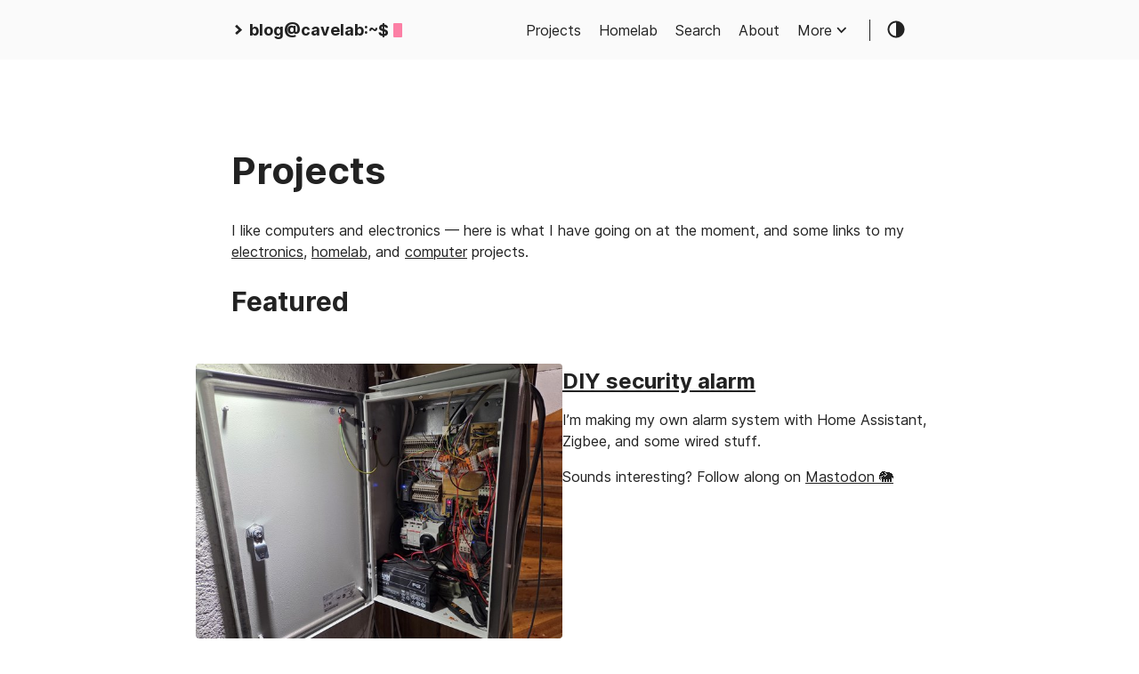

--- FILE ---
content_type: text/html; charset=utf-8
request_url: https://blog.cavelab.dev/projects/
body_size: 5578
content:
<!DOCTYPE html>
<html lang="en">
  <head>
    
      <title>
        Projects | Cavelab
      </title>
    
    <meta http-equiv="content-type" content="text/html; charset=utf-8" />
<meta name="viewport" content="width=device-width, initial-scale=1.0" />
<meta
  name="description"
  content="I like computers and electronics — here is what I have going on at the moment."
/>
<meta
  name="keywords"
  content="linux, homelab, electronics"
/>
  <meta name="robots" content="noodp" />
<link rel="canonical" href="https://blog.cavelab.dev/projects/" />
<meta name="generator" content="Hugo 0.153.5">



<link rel="stylesheet" href="https://blog.cavelab.dev/css/style.min.2e6ab1085d174bad4d4ab856bf891a41be515fc9c66e1d423e649f79f94f9e46.css" />


<link
  rel="apple-touch-icon"
  sizes="144x144"
  href="https://blog.cavelab.dev/img/apple-touch-icon-144.png"
/>
<link rel="shortcut icon" href="https://blog.cavelab.dev/img/favicon.png" />


<link href="/fonts/Inter-Regular.woff2" rel="preload" type="font/woff2" as="font" crossorigin>
<link href="/fonts/Inter-Bold.woff2" rel="preload" type="font/woff2" as="font" crossorigin>



  <meta name="twitter:card" content="summary">
  <meta name="twitter:title" content="Projects">
  <meta name="twitter:description" content="I like computers and electronics — here is what I have going on at the moment.">
<meta property="og:url" content="https://blog.cavelab.dev/projects/">
  <meta property="og:site_name" content="Cavelab">
  <meta property="og:title" content="Projects">
  <meta property="og:description" content="I like computers and electronics — here is what I have going on at the moment.">
  <meta property="og:locale" content="en_us">
  <meta property="og:type" content="article">

<meta name="fediverse:creator" content="@thomasjsn@fosstodon.org" />

<script async defer data-domain="blog.cavelab.dev" src="https://blog.cavelab.dev/js/script.js"></script>
<script>window.plausible = window.plausible || function() { (window.plausible.q = window.plausible.q || []).push(arguments) }</script>
<script data-goatcounter="https://blog.cavelab.dev/count" async src="https://blog.cavelab.dev/js/count.min.6e10298c2041fdda5c18f4a68a014e33d0b648b961d67e825601b0e96ae9503a.js"></script>

  </head>
  <body>
    <div class="container">
      <header class="header">
  <div class="header__inner">
    <a
  href="/"
  class="logo"
  style="text-decoration: none;"
>
  
    <span class="logo__mark"><svg xmlns="http://www.w3.org/2000/svg" class="greater-icon" viewBox="0 0 44 44">
  <path fill="none" d="M15 8l14.729 14.382L15 35.367" />
</svg>
</span>
    <span class="logo__text"
      >blog@cavelab:~$</span
    >
    <span class="logo__cursor"></span>
  
</a>

    <div class="header__right">
      
        <nav class="menu">
  <ul class="menu__inner menu__inner--desktop">
    
      
        
          <li><a href="/projects/">Projects</a></li>
        
      
        
          <li><a href="/homelab/">Homelab</a></li>
        
      
        
          <li><a href="/search/">Search</a></li>
        
      
        
          <li><a href="/about/">About</a></li>
        
      
      
        <li>
          <ul class="menu__sub-inner">
            <li class="menu__sub-inner-more-trigger">
              More
              <span class="menu__sub-inner-more-trigger-icon">
                <svg xmlns="http://www.w3.org/2000/svg" class="greater-icon" viewBox="0 0 44 44">
  <path fill="none" d="M15 8l14.729 14.382L15 35.367" />
</svg>

              </span>
            </li>
            <li>
              <ul class="menu__sub-inner-more hidden">
                
                  
                    <li><a href="/archive/">Archive</a></li>
                  
                
                  
                    <li><a href="/series/">Series</a></li>
                  
                
                  
                    <li><a href="/tags/">Tags</a></li>
                  
                
              </ul>
            </li>
          </ul>
        </li>
      
      
  </ul>

  <ul class="menu__inner menu__inner--mobile">
    
      
        <li><a href="/projects/">Projects</a></li>
      
    
      
        <li><a href="/homelab/">Homelab</a></li>
      
    
      
        <li><a href="/search/">Search</a></li>
      
    
      
        <li><a href="/about/">About</a></li>
      
    
      
        <li><a href="/archive/">Archive</a></li>
      
    
      
        <li><a href="/series/">Series</a></li>
      
    
      
        <li><a href="/tags/">Tags</a></li>
      
    
  </ul>
</nav>

        <span class="menu-trigger">
          <svg xmlns="http://www.w3.org/2000/svg" viewBox="0 0 24 24">
            <path d="M0 0h24v24H0z" fill="none" />
            <path d="M3 18h18v-2H3v2zm0-5h18v-2H3v2zm0-7v2h18V6H3z" />
          </svg>
        </span>
      
      <span class="theme-toggle">
        <svg
  class="theme-toggler"
  width="24"
  height="24"
  viewBox="0 0 48 48"
  fill="none"
  xmlns="http://www.w3.org/2000/svg"
>
  <path
    d="M22 41C32.4934 41 41 32.4934 41 22C41 11.5066 32.4934 3 22
  3C11.5066 3 3 11.5066 3 22C3 32.4934 11.5066 41 22 41ZM7 22C7
  13.7157 13.7157 7 22 7V37C13.7157 37 7 30.2843 7 22Z"
  />
</svg>

      </span>
    </div>
  </div>
</header>


      <div class="content">
        
  <div class="projects">
    <h1>Projects</h1>

    <p>I like computers and electronics — here is what I have going on at the moment, and some links to my <a href="https://blog.cavelab.dev/electronics-lab/">electronics</a>, <a href="https://blog.cavelab.dev/homelab/">homelab</a>, and <a href="https://blog.cavelab.dev/computers/">computer</a> projects.</p>
<h2>Featured</h2><div class="list-column">
          <figure class="list-row list-photo">
  <a href="https://blog.cavelab.dev/series/diy-security-alarm/">
  <picture><source type="image/jpeg" sizes="(min-width: 900px) 420px, (min-width: 684px) 310px, calc(100vw - 40px)" srcset='https://blog.cavelab.dev/series/diy-security-alarm/cover_hu_69cb80ea71667c16.jpg 620w, https://blog.cavelab.dev/series/diy-security-alarm/cover_hu_95a9c708c0a1e036.jpg 860w, https://blog.cavelab.dev/series/diy-security-alarm/cover_hu_3dd429fd508b2d20.jpg 1200w, https://blog.cavelab.dev/series/diy-security-alarm/cover_hu_785c90e946ca9171.jpg 1600w'>
    <img loading="lazy"
    src="https://blog.cavelab.dev/series/diy-security-alarm/cover_hu_95a9c708c0a1e036.jpg" width="860" height="645"
    alt="DIY security alarm"
    style="background-color:rgb(52,48,47);">
  </picture>
  </a></figure>

          <div class="list-row">
            <h3>
            <a href="https://blog.cavelab.dev/series/diy-security-alarm/">DIY security alarm
            </a>
            </h3>
            <div><p>I&rsquo;m making my own alarm system with Home Assistant, Zigbee, and some wired stuff.</p>
<p>Sounds interesting? Follow along on <a href="https://fosstodon.org/@thomasjsn/tagged/RPiSecuritySystem">Mastodon &#x1f418;</a></p></div>
          </div>
        </div><div class="list-column">
          <figure class="list-row list-photo">
  <a href="https://blog.cavelab.dev/series/home-network-v2/">
  <picture><source type="image/webp" sizes="(min-width: 900px) 420px, (min-width: 684px) 310px, calc(100vw - 40px)" srcset='https://blog.cavelab.dev/series/home-network-v2/cover_hu_b5d1e0948b68f322.webp 620w, https://blog.cavelab.dev/series/home-network-v2/cover_hu_57d255b780da0135.webp 860w, https://blog.cavelab.dev/series/home-network-v2/cover_hu_5dab3c122578807b.webp 1200w, https://blog.cavelab.dev/series/home-network-v2/cover_hu_8069ecb9b9bf860e.webp 1600w'><source type="image/jpeg" sizes="(min-width: 900px) 420px, (min-width: 684px) 310px, calc(100vw - 40px)" srcset='https://blog.cavelab.dev/series/home-network-v2/cover_hu_3172cd945f695246.jpg 620w, https://blog.cavelab.dev/series/home-network-v2/cover_hu_a5f904baa8ce06b8.jpg 860w, https://blog.cavelab.dev/series/home-network-v2/cover_hu_a61802d10c043e43.jpg 1200w, https://blog.cavelab.dev/series/home-network-v2/cover_hu_9d8363fc0b3a265a.jpg 1600w'>
    <img loading="lazy"
    src="https://blog.cavelab.dev/series/home-network-v2/cover_hu_a5f904baa8ce06b8.jpg" width="860" height="645"
    alt="Home network v2"
    style="background-color:rgb(43,36,39);">
  </picture>
  </a></figure>

          <div class="list-row">
            <h3>
            <a href="https://blog.cavelab.dev/series/home-network-v2/">Home network v2
            </a>
            </h3>
            <div><p>My home network 2.0 started with me replacing all my Unifi switches for MikroTik — and looking for a new router. Then followed a lot of network cabling and Wi-Fi improvements, and wrapping up with some IPv6.</p>
<p>TLDR; I&rsquo;m taking my home network to the next level.</p></div>
          </div>
        </div><h2>Ongoing</h2>
        <ul><li><a href="https://fosstodon.org/@thomasjsn/115797478442329360">Upgrade my file server; Zeta</a>
                
                  🐘
                <ul>
                <li>With only an Intel Pentium G4560 CPU, my file server is a bit weak. It needs an upgrade!</li>
              </ul>
            </li><li><a href="https://fosstodon.org/@thomasjsn/115731348403033632">Redundant core switches, with MLAG</a>
                
                  🐘
                <ul>
                <li>I now have two MikroTik CRS317-1G-16S&#43;, the plan is to connect distribution switches and servers to both and use MLAG.</li>
              </ul>
            </li><li><a href="https://fosstodon.org/@thomasjsn/113724464958043873">Rearrange homelab rack</a>
                
                  🐘
                <ul>
                <li>Move servers around in my homelab rack, better utilizing the space.</li>
              </ul>
            </li><li><a href="https://fosstodon.org/@thomasjsn/113788779818689502">Replace motion sensors on RPi security system</a>
                
                  🐘
                <ul>
                <li>I will be replacing all Aqara motion sensors with Hue — they seem more reliable, have better battery life, short cool-down and I like the mounting options better.</li>
              </ul>
            </li><li><a href="https://fosstodon.org/@thomasjsn/114027257990466266">Whole house alarm system buzzers/sounders</a>
                
                  🐘
                <ul>
                <li>Having sounder that are audible throughout the house is nice. Getting attention without using the 90 dB indoor siren.</li>
              </ul>
            </li><li><a href="https://fosstodon.org/@thomasjsn/113285259434034207">External voltage ref on RPi security system</a>
                
                  🐘
                <ul>
                <li>Using an external voltage reference to get more accurate voltage measurements on my RPi security system.</li>
              </ul>
            </li><li><a href="https://fosstodon.org/@thomasjsn/113128996016350324">Wine cabinet in home office</a>
                
                  🐘
                <ul>
                <li>Finding room for a wine cabinet in my home office.</li>
              </ul>
            </li><li><a href="https://fosstodon.org/@thomasjsn/113741017304391204">Garage door control</a>
                
                  🐘
                <ul>
                <li>Control the garage door from Home Assistant — using a Shelly PRO relay</li>
              </ul>
            </li><li><a href="https://fosstodon.org/@thomasjsn/113866583182832741">DIY fire alarm</a>
                
                  🐘
                <ul>
                <li>I&#39;m looking into implementing professional smoke detectors into my RPi security system.</li>
              </ul>
            </li><li><a href="https://fosstodon.org/@thomasjsn/111898582012329995">Test Netdata for homelab monitoring</a>
                
                  🐘
                <ul>
                <li>I&#39;ve been without a monitoring solution for a while now — didn&#39;t want to spend time setting one up. With Netdata I might not have to.</li>
              </ul>
            </li><li><a href="https://fosstodon.org/@thomasjsn/114035249967185294">5V power rail improvements on the RPI DIY security system</a>
                
                  🐘
                <ul>
                <li>My 5V rail was a bit weak, giving under-voltage errors on the Raspberry Pi. It needs improving.</li>
              </ul>
            </li><li><a href="https://fosstodon.org/@thomasjsn/113724999527527690">Expand and improve the water alarm on my RPi DIY security system</a>
                
                  🐘
                <ul>
                <li>Add custom actions to the water alarm; like turning off the dish washer and main water valve.</li>
              </ul>
            </li><li><a href="https://fosstodon.org/@thomasjsn/114035194345683735">Power and battery setup for the RPi DIY security system</a>
                
                  🐘
                <ul>
                <li>I still have some work to do on the power and battery setup on my home made security system.</li>
              </ul>
            </li><li>Build a module to show electricity price and consumption<ul>
                <li>I&#39;m making a simple module, using WeMos D1 mini, to show the current electricity price and consumption — using LEDs.</li>
              </ul>
            </li><li>Running MikroTik CHR as my border router<ul>
                <li>Setting up a virtual instance of MikroTik&#39;s CHR router, and replace my EdgeRouter.</li>
              </ul>
            </li></ul><h2>Last completed</h2>
    <ul><li><a href="https://blog.cavelab.dev/2025/01/zeta-is-back/">Upgrade fileserver, and move ZFS pools from hypervisor</a><ul>
            <li>I&#39;ve been running my ZFS pools on my hypervisor for about a year. Time to move them back to the file server.</li>
          </ul>
        </li><li><a href="https://blog.cavelab.dev/2025/01/bunny-stream/">Migrate videos to Bunny Stream</a><ul>
            <li>I found that my DIY video implementation wasn&#39;t actually all that great, so I&#39;m migrating to Bunny Stream instead.</li>
          </ul>
        </li><li><a href="https://blog.cavelab.dev/2025/01/fiber-to-garage/">Single mode fiber between the house and garage</a><ul>
            <li>I&#39;m going to pull single mode fiber in an underground conduit between the house and garage.</li>
          </ul>
        </li><li><a href="https://blog.cavelab.dev/2025/01/pub-table/">Making a pub table</a><ul>
            <li>I got an old table top from a friend. It was in bad condition, I&#39;m freshening it up and turning it into a pub table.</li>
          </ul>
        </li><li><a href="https://blog.cavelab.dev/2025/01/underground-conduits/">Underground power and conduits to garage and shed</a><ul>
            <li>I&#39;m running three-phase power and conduits, for fiber and outdoor lighting, to the garage and shed.</li>
          </ul>
        </li></ul>

    <h2 id="electronics">Electronics</h2>
    <h3 id="electronics-tags">Tags</h3>
    <ul class="terms__list"><li class="terms__term">
            <a href="https://blog.cavelab.dev/tags/electronics/">electronics</a>
            <span class="terms__term-count">68</span>
          </li><li class="terms__term">
            <a href="https://blog.cavelab.dev/tags/electronics-lab/">electronics-lab</a>
            <span class="terms__term-count">6</span>
          </li></ul>

    <h3 id="electronics-controllers">Controllers</h3>
    <ul class="terms__list">
    
      <li class="terms__term">
        <a href="https://blog.cavelab.dev/controllers/arduino-uno/">Arduino Uno</a>
        <span class="terms__term-count">2</span>
      </li>
    
      <li class="terms__term">
        <a href="https://blog.cavelab.dev/controllers/avr-at90s2313/">AVR AT90S2313</a>
        <span class="terms__term-count">3</span>
      </li>
    
      <li class="terms__term">
        <a href="https://blog.cavelab.dev/controllers/avr-at90s8515/">AVR AT90S8515</a>
        <span class="terms__term-count">1</span>
      </li>
    
      <li class="terms__term">
        <a href="https://blog.cavelab.dev/controllers/avr-atmega8/">AVR ATmega8</a>
        <span class="terms__term-count">12</span>
      </li>
    
      <li class="terms__term">
        <a href="https://blog.cavelab.dev/controllers/avr-attiny2313/">AVR ATtiny2313</a>
        <span class="terms__term-count">17</span>
      </li>
    
      <li class="terms__term">
        <a href="https://blog.cavelab.dev/controllers/raspberry-pi/">Raspberry Pi</a>
        <span class="terms__term-count">5</span>
      </li>
    
      <li class="terms__term">
        <a href="https://blog.cavelab.dev/controllers/raspberry-pi-zero-w/">Raspberry Pi Zero W</a>
        <span class="terms__term-count">2</span>
      </li>
    
      <li class="terms__term">
        <a href="https://blog.cavelab.dev/controllers/wemos-d1-mini/">WeMos D1 mini</a>
        <span class="terms__term-count">3</span>
      </li>
    
    </ul>

    <h2 id="computing">Computing</h2>
    <h3 id="computing-tags">Tags</h3>
    <ul class="terms__list"><li class="terms__term">
            <a href="https://blog.cavelab.dev/tags/home-assistant/">home-assistant</a>
            <span class="terms__term-count">18</span>
          </li><li class="terms__term">
            <a href="https://blog.cavelab.dev/tags/homelab/">homelab</a>
            <span class="terms__term-count">43</span>
          </li><li class="terms__term">
            <a href="https://blog.cavelab.dev/tags/linux/">linux</a>
            <span class="terms__term-count">15</span>
          </li><li class="terms__term">
            <a href="https://blog.cavelab.dev/tags/networking/">networking</a>
            <span class="terms__term-count">37</span>
          </li><li class="terms__term">
            <a href="https://blog.cavelab.dev/tags/website/">website</a>
            <span class="terms__term-count">25</span>
          </li></ul></div>

      </div>

      
        <footer class="footer">
  <div class="footer__inner">
  <a
  href="/"
  class="logo"
  style="text-decoration: none;"
>
  
    <span class="logo__mark"><svg xmlns="http://www.w3.org/2000/svg" class="greater-icon" viewBox="0 0 44 44">
  <path fill="none" d="M15 8l14.729 14.382L15 35.367" />
</svg>
</span>
    <span class="logo__text"
      >blog@cavelab:~$</span
    >
    <span class="logo__cursor"></span>
  
</a>

  <div class="copyright">
    <span>
      © 2026 <a href="https://blog.cavelab.dev/about/#me">Thomas Jensen</a> • <a rel="license" href="http://creativecommons.org/licenses/by-sa/4.0/">CC BY-SA 4.0</a>
    </span>
    <span>
       <a rel="alternate" type="application/rss+xml" href="https://blog.cavelab.dev/index.xml" title="Feed">
        <svg xmlns="http://www.w3.org/2000/svg" width="18" height="18" viewBox="0 0 20 20" fill="none" stroke="#f26522" stroke-width="2" stroke-linecap="round" stroke-linejoin="round" class="feather feather-rss"><path d="M4 11a9 9 0 0 1 9 9"></path><path d="M4 4a16 16 0 0 1 16 16"></path><circle cx="5" cy="19" r="1"></circle></svg>

      </a>
    </span>
  </div>
  </div>
  <div class="footer__inner sub__footer">
    <div class="copyright">
      <span>
        <a rel="me" href="https://fosstodon.org/@thomasjsn">Mastodon 🐘</a>
      </span>
      <span>
        <a href="https://blog.cavelab.dev/sitemap/">Sitemap</a> • <a href="https://blog.cavelab.dev/about/#website">Colophon</a>
      </span>
    </div>
  </div>
</footer>

<script>const container=document.querySelector(".container"),menu=document.querySelector(".menu"),mobileMenuTrigger=document.querySelector(".menu-trigger"),desktopMenu=document.querySelector(".menu__inner--desktop"),desktopMenuTrigger=document.querySelector(".menu__sub-inner-more-trigger"),menuMore=document.querySelector(".menu__sub-inner-more"),mobileQuery=getComputedStyle(document.body).getPropertyValue("--phoneWidth"),isMobile=()=>window.matchMedia(mobileQuery).matches,isMobileMenu=()=>{mobileMenuTrigger&&mobileMenuTrigger.classList.toggle("hidden",!isMobile()),menu&&menu.classList.toggle("hidden",isMobile()),menuMore&&menuMore.classList.toggle("hidden",!isMobile())};menu&&menu.addEventListener("click",e=>e.stopPropagation()),menuMore&&menuMore.addEventListener("click",e=>e.stopPropagation()),isMobileMenu(),document.body.addEventListener("click",()=>{!isMobile()&&menuMore&&!menuMore.classList.contains("hidden")?menuMore.classList.add("hidden"):isMobile()&&!menu.classList.contains("hidden")&&menu.classList.add("hidden")}),window.addEventListener("resize",isMobileMenu),mobileMenuTrigger&&mobileMenuTrigger.addEventListener("click",e=>{e.stopPropagation(),menu&&menu.classList.toggle("hidden")}),desktopMenuTrigger&&desktopMenuTrigger.addEventListener("click",e=>{e.stopPropagation(),menuMore&&menuMore.classList.toggle("hidden"),menuMore&&menuMore.getBoundingClientRect().right>container.getBoundingClientRect().right&&(menuMore.style.left="auto",menuMore.style.right=0)})</script><script>const localTheme=window.localStorage&&window.localStorage.getItem("theme"),themeToggle=document.querySelector(".theme-toggle");localTheme&&(document.body.classList.remove("light-theme","dark-theme"),document.body.classList.add(localTheme)),themeToggle.addEventListener("click",()=>{const e=!new RegExp("(dark|light)-theme").test(document.body.className),t=window.matchMedia("(prefers-color-scheme: dark)").matches;e?t?document.body.classList.add("light-theme"):document.body.classList.add("dark-theme"):(document.body.classList.toggle("light-theme"),document.body.classList.toggle("dark-theme")),window.localStorage&&window.localStorage.setItem("theme",document.body.classList.contains("dark-theme")?"dark-theme":"light-theme")})</script>

        
      
    </div>
  </body>
</html>
